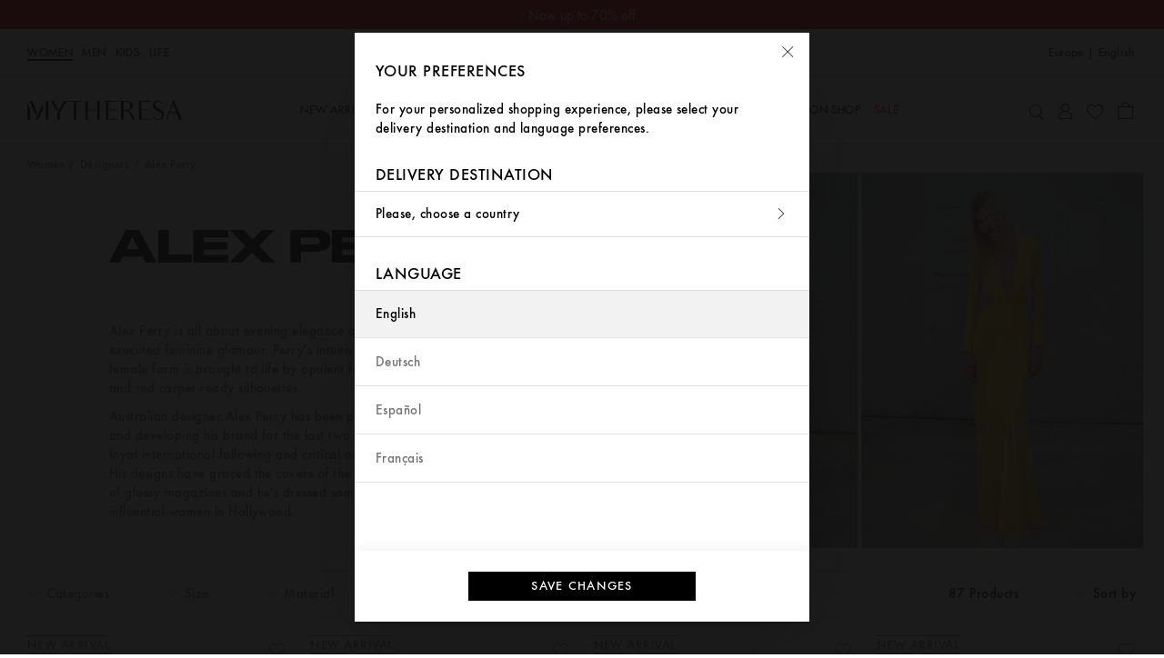

--- FILE ---
content_type: text/css
request_url: https://www.mytheresa.com/bucket/blocks-pages.6487ff7b.css
body_size: 6996
content:
@charset "UTF-8";:export{firstBreakpoint:600px;secondBreakpoint:1024px;thirdBreakpoint:1140px;fourthBreakpoint:1440px}.header-with-cta{text-align:center;padding:0 23px}.header-with-cta__title{margin-bottom:25px}[data-department~=default] .header-with-cta__title,[data-department=men] .header-with-cta__title.forceww,[data-department=men] .forceww .header-with-cta__title{font-family:"Futura-Medium";font-size:2.13rem;line-height:120%;letter-spacing:.03rem}@media (min-width: 600px){[data-department~=default] .header-with-cta__title,[data-department=men] .header-with-cta__title.forceww,[data-department=men] .forceww .header-with-cta__title{font-size:2.38rem}}@media (min-width: 1024px){[data-department~=default] .header-with-cta__title,[data-department=men] .header-with-cta__title.forceww,[data-department=men] .forceww .header-with-cta__title{font-size:2.75rem}}[lang=zh] [data-department~=default] .header-with-cta__title,[lang=zh] [data-department=men] .header-with-cta__title.forceww,[lang=zh] [data-department=men] .forceww .header-with-cta__title{font-family:"Futura-Medium","PingFangSC-Semibold","HiraginoSansGB-W6","Microsoft YaHei","\5fae\8f6f\96c5\9ed1",sans-serif}[lang=ko] [data-department~=default] .header-with-cta__title,[lang=ko] [data-department=men] .header-with-cta__title.forceww,[lang=ko] [data-department=men] .forceww .header-with-cta__title{font-family:"Futura-Medium","AppleSDGothicNeo-Bold","Malgun Gothic Bold",sans-serif;line-height:130%;letter-spacing:-.03rem}[lang=ar] [data-department~=default] .header-with-cta__title,[lang=ar] [data-department=men] .header-with-cta__title.forceww,[lang=ar] [data-department=men] .forceww .header-with-cta__title{font-family:"DINNextLTArabic-Regular";letter-spacing:0}[data-department=men] .header-with-cta__title,[data-department~=default] .header-with-cta__title.forcemw,[data-department=default] .forcemw .header-with-cta__title{font-family:"FuturaStd-Medium";font-size:2.19rem;line-height:130%;letter-spacing:-.06rem}@media (min-width: 1024px){[data-department=men] .header-with-cta__title,[data-department~=default] .header-with-cta__title.forcemw,[data-department=default] .forcemw .header-with-cta__title{font-size:2.5rem}}[lang=zh] [data-department=men] .header-with-cta__title,[lang=zh] [data-department~=default] .header-with-cta__title.forcemw,[lang=zh] [data-department=default] .forcemw .header-with-cta__title{font-family:"FuturaStd-Medium","PingFangSC-Semibold","HiraginoSansGB-W6","Microsoft YaHei","\5fae\8f6f\96c5\9ed1",sans-serif}[lang=ko] [data-department=men] .header-with-cta__title,[lang=ko] [data-department~=default] .header-with-cta__title.forcemw,[lang=ko] [data-department=default] .forcemw .header-with-cta__title{font-family:"FuturaStd-Medium","AppleSDGothicNeo-SemiBold","Malgun Gothic Bold",sans-serif;letter-spacing:-.13rem}[lang=ar] [data-department=men] .header-with-cta__title,[lang=ar] [data-department~=default] .header-with-cta__title.forcemw,[lang=ar] [data-department=default] .forcemw .header-with-cta__title{font-family:"DINNextLTArabic-Regular";letter-spacing:0}.header-with-cta__description{margin-bottom:30px}[data-department~=default] .header-with-cta__description,[data-department=men] .header-with-cta__description.forceww,[data-department=men] .forceww .header-with-cta__description{font-family:"Futura-Medium";font-size:1.63rem;line-height:130%;letter-spacing:.03rem;text-transform:initial}@media (min-width: 600px){[data-department~=default] .header-with-cta__description,[data-department=men] .header-with-cta__description.forceww,[data-department=men] .forceww .header-with-cta__description{font-size:1.88rem}}@media (min-width: 1024px){[data-department~=default] .header-with-cta__description,[data-department=men] .header-with-cta__description.forceww,[data-department=men] .forceww .header-with-cta__description{font-size:2.13rem}}[lang=zh] [data-department~=default] .header-with-cta__description,[lang=zh] [data-department=men] .header-with-cta__description.forceww,[lang=zh] [data-department=men] .forceww .header-with-cta__description{font-family:"Futura-Medium","PingFangSC-Semibold","HiraginoSansGB-W6","Microsoft YaHei","\5fae\8f6f\96c5\9ed1",sans-serif}[lang=ko] [data-department~=default] .header-with-cta__description,[lang=ko] [data-department=men] .header-with-cta__description.forceww,[lang=ko] [data-department=men] .forceww .header-with-cta__description{font-family:"Futura-Medium","AppleSDGothicNeo-Bold","Malgun Gothic Bold",sans-serif;letter-spacing:-.03rem}[lang=ar] [data-department~=default] .header-with-cta__description,[lang=ar] [data-department=men] .header-with-cta__description.forceww,[lang=ar] [data-department=men] .forceww .header-with-cta__description{font-family:"DINNextLTArabic-Regular";letter-spacing:0}[data-department=men] .header-with-cta__description,[data-department~=default] .header-with-cta__description.forcemw,[data-department=default] .forcemw .header-with-cta__description{font-family:"FuturaStd-Medium";font-size:1.25rem;line-height:130%;letter-spacing:-.06rem}@media (min-width: 600px){[data-department=men] .header-with-cta__description,[data-department~=default] .header-with-cta__description.forcemw,[data-department=default] .forcemw .header-with-cta__description{font-size:1.56rem}}@media (min-width: 1024px){[data-department=men] .header-with-cta__description,[data-department~=default] .header-with-cta__description.forcemw,[data-department=default] .forcemw .header-with-cta__description{font-size:1.88rem}}[lang=zh] [data-department=men] .header-with-cta__description,[lang=zh] [data-department~=default] .header-with-cta__description.forcemw,[lang=zh] [data-department=default] .forcemw .header-with-cta__description{font-family:"FuturaStd-Medium","PingFangSC-Semibold","HiraginoSansGB-W6","Microsoft YaHei","\5fae\8f6f\96c5\9ed1",sans-serif}[lang=ko] [data-department=men] .header-with-cta__description,[lang=ko] [data-department~=default] .header-with-cta__description.forcemw,[lang=ko] [data-department=default] .forcemw .header-with-cta__description{font-family:"FuturaStd-Medium","AppleSDGothicNeo-SemiBold","Malgun Gothic Bold",sans-serif;letter-spacing:-.06rem}[lang=ar] [data-department=men] .header-with-cta__description,[lang=ar] [data-department~=default] .header-with-cta__description.forcemw,[lang=ar] [data-department=default] .forcemw .header-with-cta__description{font-family:"DINNextLTArabic-Regular";letter-spacing:0}.header-with-cta__action{display:inline-block}[data-department=men] .header-with-cta__action,[data-department~=default] .header-with-cta__action.forcemw,[data-department=default] .forcemw .header-with-cta__action{width:250px}@media (min-width: 600px){.header-with-cta__title{margin-bottom:20px}}@media (min-width: 1140px){.header-with-cta{padding:0 30px}.header-with-cta__title{margin-bottom:30px}}.fourtopicsbanners{display:flex;padding:30px 23px;flex-direction:column}.fourtopicsbanners__item{position:relative;display:flex;margin-bottom:20px}.fourtopicsbanners__item:before{content:"";display:block;padding-top:87.25%}.fourtopicsbanners__item__wrapper{width:100%}.fourtopicsbanners__item__link{position:relative;display:flex;width:100%;height:100%;justify-content:center;align-items:flex-end;overflow:hidden}.fourtopicsbanners__item__link__image{position:absolute;top:0;right:0;bottom:0;left:0;animation:background-pulse 1.5s infinite;display:flex;justify-content:center;align-items:center}.fourtopicsbanners__item__link__image img{display:block;width:100%;height:100%;object-fit:cover}.fourtopicsbanners__item__link__title{margin-bottom:30px;color:#fff;z-index:0}[data-department~=default] .fourtopicsbanners__item__link__title,[data-department=men] .fourtopicsbanners__item__link__title.forceww,[data-department=men] .forceww .fourtopicsbanners__item__link__title{font-family:"Futura-Medium";font-size:2.13rem;line-height:120%;letter-spacing:.03rem}@media (min-width: 600px){[data-department~=default] .fourtopicsbanners__item__link__title,[data-department=men] .fourtopicsbanners__item__link__title.forceww,[data-department=men] .forceww .fourtopicsbanners__item__link__title{font-size:2.38rem}}@media (min-width: 1024px){[data-department~=default] .fourtopicsbanners__item__link__title,[data-department=men] .fourtopicsbanners__item__link__title.forceww,[data-department=men] .forceww .fourtopicsbanners__item__link__title{font-size:2.75rem}}[lang=zh] [data-department~=default] .fourtopicsbanners__item__link__title,[lang=zh] [data-department=men] .fourtopicsbanners__item__link__title.forceww,[lang=zh] [data-department=men] .forceww .fourtopicsbanners__item__link__title{font-family:"Futura-Medium","PingFangSC-Semibold","HiraginoSansGB-W6","Microsoft YaHei","\5fae\8f6f\96c5\9ed1",sans-serif}[lang=ko] [data-department~=default] .fourtopicsbanners__item__link__title,[lang=ko] [data-department=men] .fourtopicsbanners__item__link__title.forceww,[lang=ko] [data-department=men] .forceww .fourtopicsbanners__item__link__title{font-family:"Futura-Medium","AppleSDGothicNeo-Bold","Malgun Gothic Bold",sans-serif;line-height:130%;letter-spacing:-.03rem}[lang=ar] [data-department~=default] .fourtopicsbanners__item__link__title,[lang=ar] [data-department=men] .fourtopicsbanners__item__link__title.forceww,[lang=ar] [data-department=men] .forceww .fourtopicsbanners__item__link__title{font-family:"DINNextLTArabic-Regular";letter-spacing:0}[data-department=men] .fourtopicsbanners__item__link__title,[data-department~=default] .fourtopicsbanners__item__link__title.forcemw,[data-department=default] .forcemw .fourtopicsbanners__item__link__title{font-family:"FuturaStd-Medium";font-size:2.19rem;line-height:130%;letter-spacing:-.06rem}@media (min-width: 1024px){[data-department=men] .fourtopicsbanners__item__link__title,[data-department~=default] .fourtopicsbanners__item__link__title.forcemw,[data-department=default] .forcemw .fourtopicsbanners__item__link__title{font-size:2.5rem}}[lang=zh] [data-department=men] .fourtopicsbanners__item__link__title,[lang=zh] [data-department~=default] .fourtopicsbanners__item__link__title.forcemw,[lang=zh] [data-department=default] .forcemw .fourtopicsbanners__item__link__title{font-family:"FuturaStd-Medium","PingFangSC-Semibold","HiraginoSansGB-W6","Microsoft YaHei","\5fae\8f6f\96c5\9ed1",sans-serif}[lang=ko] [data-department=men] .fourtopicsbanners__item__link__title,[lang=ko] [data-department~=default] .fourtopicsbanners__item__link__title.forcemw,[lang=ko] [data-department=default] .forcemw .fourtopicsbanners__item__link__title{font-family:"FuturaStd-Medium","AppleSDGothicNeo-SemiBold","Malgun Gothic Bold",sans-serif;letter-spacing:-.13rem}[lang=ar] [data-department=men] .fourtopicsbanners__item__link__title,[lang=ar] [data-department~=default] .fourtopicsbanners__item__link__title.forcemw,[lang=ar] [data-department=default] .forcemw .fourtopicsbanners__item__link__title{font-family:"DINNextLTArabic-Regular";letter-spacing:0}@media (min-width: 768px){.fourtopicsbanners{flex-direction:row;flex-wrap:wrap}.fourtopicsbanners__item{width:67.85%;margin-bottom:12px}.fourtopicsbanners__item:before{padding-top:50%}.fourtopicsbanners__item:nth-child(4n+0),.fourtopicsbanners__item:nth-child(4n+1){width:32.15%}.fourtopicsbanners__item:nth-child(4n+0):before,.fourtopicsbanners__item:nth-child(4n+1):before{padding-top:109.43%}.fourtopicsbanners__item:nth-child(4n+2){padding-left:12px}.fourtopicsbanners__item:nth-child(4n+3){padding-right:12px}.fourtopicsbanners__item__link__title{margin-bottom:20px}}@media (min-width: 1024px){.fourtopicsbanners{padding:30px}.fourtopicsbanners__item{margin-bottom:20px}.fourtopicsbanners__item:nth-child(4n+2){padding-left:20px}.fourtopicsbanners__item:nth-child(4n+3){padding-right:20px}}.servicepagebigfullimage{width:100%}.servicepagebigfullimage img{width:100%}.servicepageboxlinks{display:flex;flex-wrap:wrap;margin:0 -7px;padding:0 23px}.servicepageboxlinks__item{min-height:110px;flex-basis:calc(50% - 14px);margin:7px;padding:0 12px;display:flex;justify-content:center;align-items:center;flex-direction:column}.servicepageboxlinks__item--outlined{border:1px solid #dfdfdf}.servicepageboxlinks__item__image{background-position:center center;background-repeat:no-repeat;background-size:contain;height:32px;margin-bottom:14px;width:64px}.servicepageboxlinks__item__label{font-family:"Futura-Medium";font-size:.88rem;line-height:130%;letter-spacing:.03rem;text-transform:uppercase;display:flex;align-items:center;justify-content:center;min-height:36px;width:100%}@media (min-width: 600px){.servicepageboxlinks__item__label{font-size:1rem}}[lang=zh] .servicepageboxlinks__item__label{font-family:"Futura-Medium","PingFangSC-Semibold","HiraginoSansGB-W6","Microsoft YaHei","\5fae\8f6f\96c5\9ed1",sans-serif}[lang=ko] .servicepageboxlinks__item__label{font-family:"Futura-Medium","AppleSDGothicNeo-Bold","Malgun Gothic Bold",sans-serif;letter-spacing:-.01rem}[lang=ar] .servicepageboxlinks__item__label{font-family:"DINNextLTArabic-Regular";font-size:1rem;letter-spacing:0}@media (min-width: 600px){[lang=ar] .servicepageboxlinks__item__label{font-size:1.125rem}}.servicepageboxlinks__item__label a{color:#000;text-align:center}@media (min-width: 600px){.servicepageboxlinks{width:min(calc(86.5030674847% + 132px),100%)}.servicepageboxlinks__item{min-height:144px;flex-basis:calc(50% - 12px);margin:6px}}@media (min-width: 1024px){.servicepageboxlinks{width:min(calc(80.0869565217% + 275px),100%);max-width:910px;padding:0}.servicepageboxlinks__item{min-height:130px;flex-basis:calc(25% - 24px);margin:16px 12px}}.servicepageboxlist{width:min(calc(118.844765343% + 84px),100%);padding:0 23px;margin:30px 0 60px}.servicepageboxlist__title{font-family:"Futura-Medium";font-size:1rem;line-height:130%;letter-spacing:.03rem;text-transform:uppercase;color:#000;margin:30px 0}@media (min-width: 600px){.servicepageboxlist__title{font-size:1.13rem}}[lang=zh] .servicepageboxlist__title{font-family:"Futura-Medium","PingFangSC-Semibold","HiraginoSansGB-W6","Microsoft YaHei","\5fae\8f6f\96c5\9ed1",sans-serif}[lang=ko] .servicepageboxlist__title{font-family:"Futura-Medium","AppleSDGothicNeo-Bold","Malgun Gothic Bold",sans-serif;letter-spacing:-.01rem}[lang=ar] .servicepageboxlist__title{font-family:"DINNextLTArabic-Regular";letter-spacing:0}@media (min-width: 600px){[lang=ar] .servicepageboxlist__title{font-size:1rem}}.servicepageboxlist__content{display:flex;flex-wrap:wrap;grid-gap:30px 0;gap:30px 0;padding:0 10px}.servicepageboxlist__content__item{display:flex;flex-direction:column;flex-grow:1;justify-content:flex-start;min-height:110px}.servicepageboxlist__content__item--align-left{align-items:left;text-align:left}.servicepageboxlist__content__item--align-center{align-items:center;text-align:center}.servicepageboxlist__content__item__image{background-position:center center;background-repeat:no-repeat;background-size:contain;height:32px;margin-bottom:10px;width:64px}.servicepageboxlist__content__item__image--left{height:70px;width:128px}.servicepageboxlist__content__item__label{font-family:"Futura-Medium";font-size:.88rem;line-height:130%;letter-spacing:.03rem;text-transform:uppercase;align-items:center;width:100%}@media (min-width: 600px){.servicepageboxlist__content__item__label{font-size:1rem}}[lang=zh] .servicepageboxlist__content__item__label{font-family:"Futura-Medium","PingFangSC-Semibold","HiraginoSansGB-W6","Microsoft YaHei","\5fae\8f6f\96c5\9ed1",sans-serif}[lang=ko] .servicepageboxlist__content__item__label{font-family:"Futura-Medium","AppleSDGothicNeo-Bold","Malgun Gothic Bold",sans-serif;letter-spacing:-.01rem}[lang=ar] .servicepageboxlist__content__item__label{font-family:"DINNextLTArabic-Regular";font-size:1rem;letter-spacing:0}@media (min-width: 600px){[lang=ar] .servicepageboxlist__content__item__label{font-size:1.125rem}}.servicepageboxlist__content__item__label a{color:#000}.servicepageboxlist__content__item__description{font-family:"Futura-Medium";font-size:.94rem;line-height:140%;letter-spacing:.03rem;margin-top:10px;color:#757575}[lang=zh] .servicepageboxlist__content__item__description{font-family:"Futura-Medium","PingFangSC-Medium","HiraginoSansGB-W3","Microsoft YaHei","\5fae\8f6f\96c5\9ed1",sans-serif;font-size:.88rem;line-height:130%;letter-spacing:0}[lang=ko] .servicepageboxlist__content__item__description{font-family:"Futura-Medium","AppleSDGothicNeo-Medium","Malgun Gothic",sans-serif;line-height:150%;letter-spacing:-.01rem}[lang=ar] .servicepageboxlist__content__item__description{font-family:"DINNextLTArabic-Regular";font-size:1rem;letter-spacing:0}@media (min-width: 600px){.servicepageboxlist{width:min(calc(86.5030674847% + 132px),100%);padding:0 23px}.servicepageboxlist__title{font-family:"Futura-Medium";font-size:1rem;line-height:130%;letter-spacing:.03rem;text-transform:uppercase;color:#000}}@media (min-width: 600px) and (min-width: 600px){.servicepageboxlist__title{font-size:1.13rem}}@media (min-width: 600px) and (min-width: 1024px){.servicepageboxlist__title{font-size:1.25rem}}@media (min-width: 600px){[lang=zh] .servicepageboxlist__title{font-family:"Futura-Medium","PingFangSC-Semibold","HiraginoSansGB-W6","Microsoft YaHei","\5fae\8f6f\96c5\9ed1",sans-serif;letter-spacing:0}}@media (min-width: 600px){[lang=ko] .servicepageboxlist__title{font-family:"Futura-Medium","AppleSDGothicNeo-Bold","Malgun Gothic Bold",sans-serif;letter-spacing:-.01rem}}@media (min-width: 600px){[lang=ar] .servicepageboxlist__title{font-family:"DINNextLTArabic-Regular";font-size:1.1rem;letter-spacing:0}}@media (min-width: 600px) and (min-width: 600px){[lang=ar] .servicepageboxlist__title{font-size:1.25rem}}@media (min-width: 600px) and (min-width: 1024px){[lang=ar] .servicepageboxlist__title{font-size:1.38rem}}@media (min-width: 600px){.servicepageboxlist__content{grid-gap:30px 60px;gap:30px 60px;justify-content:center;padding:0}.servicepageboxlist__content__item{min-height:144px;max-width:260px;margin:0}.servicepageboxlist__content__item--col-2{flex-basis:calc(50% - 11.5px)}.servicepageboxlist__content__item--col-3{flex-basis:calc(33.33% - 7.6666666667px)}}@media (min-width: 1024px){.servicepageboxlist{width:min(calc(80.0869565217% + 275px),100%);max-width:960px;padding:0 23px}.servicepageboxlist__content{grid-gap:30px 58px;gap:30px 58px;max-width:960px}.servicepageboxlist__content__item{max-width:260px;margin:0;min-height:130px}}.servicepagecarousel{margin:30px 0;padding:0 23px;width:100%}.servicepagecarousel .swiper{width:100%}.servicepagecarousel .swiper:not(.swiper-initialized) .swiper-slide{margin-right:12px;width:calc(50% - 6px)}.servicepagecarousel__item img{width:100%}.servicepagecarousel__item__caption{font-family:"Futura-Medium";font-size:.81rem;line-height:130%;letter-spacing:.03rem;margin-top:11px}[lang=zh] .servicepagecarousel__item__caption{font-family:"Futura-Medium","PingFangSC-Medium","HiraginoSansGB-W3","Microsoft YaHei","\5fae\8f6f\96c5\9ed1",sans-serif;font-size:.75rem;letter-spacing:0}[lang=ko] .servicepagecarousel__item__caption{font-family:"Futura-Medium","AppleSDGothicNeo-Medium","Malgun Gothic",sans-serif;line-height:150%;letter-spacing:-.01rem}[lang=ar] .servicepagecarousel__item__caption{font-family:"DINNextLTArabic-Regular";font-size:.75rem;line-height:140%;letter-spacing:0}@media (min-width: 600px){[lang=ar] .servicepagecarousel__item__caption{font-size:.81rem}}.servicepagecarousel__item__title{font-family:"Futura-Medium";font-size:.94rem;line-height:140%;letter-spacing:.03rem;margin:14px 0;text-transform:uppercase}[lang=zh] .servicepagecarousel__item__title{font-family:"Futura-Medium","PingFangSC-Medium","HiraginoSansGB-W3","Microsoft YaHei","\5fae\8f6f\96c5\9ed1",sans-serif;font-size:.88rem;line-height:130%;letter-spacing:0}[lang=ko] .servicepagecarousel__item__title{font-family:"Futura-Medium","AppleSDGothicNeo-Medium","Malgun Gothic",sans-serif;line-height:150%;letter-spacing:-.01rem}[lang=ar] .servicepagecarousel__item__title{font-family:"DINNextLTArabic-Regular";font-size:1rem;letter-spacing:0}.servicepagecarousel__item__text{font-family:"Futura-Medium";font-size:.94rem;line-height:140%;letter-spacing:.03rem;color:#757575}[lang=zh] .servicepagecarousel__item__text{font-family:"Futura-Medium","PingFangSC-Medium","HiraginoSansGB-W3","Microsoft YaHei","\5fae\8f6f\96c5\9ed1",sans-serif;font-size:.88rem;line-height:130%;letter-spacing:0}[lang=ko] .servicepagecarousel__item__text{font-family:"Futura-Medium","AppleSDGothicNeo-Medium","Malgun Gothic",sans-serif;line-height:150%;letter-spacing:-.01rem}[lang=ar] .servicepagecarousel__item__text{font-family:"DINNextLTArabic-Regular";font-size:1rem;letter-spacing:0}@media (min-width: 600px){.servicepagecarousel{padding:0 30px}.servicepagecarousel__item__title{font-family:"Futura-Medium";font-size:1rem;line-height:130%;letter-spacing:.03rem;margin:10px 0}}@media (min-width: 600px) and (min-width: 600px){.servicepagecarousel__item__title{font-size:1.13rem}}@media (min-width: 600px){[lang=zh] .servicepagecarousel__item__title{font-family:"Futura-Medium","PingFangSC-Semibold","HiraginoSansGB-W6","Microsoft YaHei","\5fae\8f6f\96c5\9ed1",sans-serif}}@media (min-width: 600px){[lang=ko] .servicepagecarousel__item__title{font-family:"Futura-Medium","AppleSDGothicNeo-Bold","Malgun Gothic Bold",sans-serif;letter-spacing:-.01rem}}@media (min-width: 600px){[lang=ar] .servicepagecarousel__item__title{font-family:"DINNextLTArabic-Regular";letter-spacing:0}}@media (min-width: 600px){.servicepagecarousel .swiper:not(.swiper-initialized) .swiper-slide{margin-right:12px;width:calc(33% - 8px)}}@media (min-width: 1024px){.servicepagecarousel__item__title{margin:16px 0 11px}.servicepagecarousel .swiper:not(.swiper-initialized) .swiper-slide{margin-right:25px;width:calc(25% - 18.75px)}}.servicepagecenteredimage{width:100%;padding:0 23px;display:flex;align-items:center;justify-content:center;overflow:hidden}.servicepagecenteredimage img{width:100%}@media (min-width: 600px){.servicepagecenteredimage{width:min(calc(57.6687116564% + 84px),100%);max-height:300px}}@media (min-width: 1024px){.servicepagecenteredimage{width:min(calc(53.3913043478% + 175px),100%);max-height:unset;padding:0}}@media (min-width: 1140px){.servicepagecenteredimage{max-width:910px}}.servicepagecollapsible{padding:0 23px 30px;width:100%}.servicepagecollapsible__title{font-family:"Futura-Medium";font-size:1rem;line-height:130%;letter-spacing:.03rem;padding:10px 0;text-transform:uppercase;border-bottom:2px solid black}@media (min-width: 600px){.servicepagecollapsible__title{font-size:1.13rem}}[lang=zh] .servicepagecollapsible__title{font-family:"Futura-Medium","PingFangSC-Semibold","HiraginoSansGB-W6","Microsoft YaHei","\5fae\8f6f\96c5\9ed1",sans-serif}[lang=ko] .servicepagecollapsible__title{font-family:"Futura-Medium","AppleSDGothicNeo-Bold","Malgun Gothic Bold",sans-serif;letter-spacing:-.01rem}[lang=ar] .servicepagecollapsible__title{font-family:"DINNextLTArabic-Regular";letter-spacing:0}@media (min-width: 600px){[lang=ar] .servicepagecollapsible__title{font-size:1rem}}.servicepagecollapsible__title:empty{border-bottom:unset}@media (min-width: 600px){.servicepagecollapsible{width:min(calc(86.5030674847% + 132px),100%);padding:0 23px 40px}}@media (min-width: 1024px){.servicepagecollapsible{width:min(calc(80.0869565217% + 275px),100%);padding:0 0 60px;max-width:910px}}.servicepagecollapsibletextblock__text{font-family:"Futura-Medium";font-size:.94rem;line-height:140%;letter-spacing:.03rem;color:#757575}[lang=zh] .servicepagecollapsibletextblock__text{font-family:"Futura-Medium","PingFangSC-Medium","HiraginoSansGB-W3","Microsoft YaHei","\5fae\8f6f\96c5\9ed1",sans-serif;font-size:.88rem;line-height:130%;letter-spacing:0}[lang=ko] .servicepagecollapsibletextblock__text{font-family:"Futura-Medium","AppleSDGothicNeo-Medium","Malgun Gothic",sans-serif;line-height:150%;letter-spacing:-.01rem}[lang=ar] .servicepagecollapsibletextblock__text{font-family:"DINNextLTArabic-Regular";font-size:1rem;letter-spacing:0}.servicepagecollapsibletextblock__text h2{background-color:#f2f2f2;color:#000;padding:9px 14px}.servicepagecollapsibletextblock__text a{color:#757575;text-decoration:underline}.servicepagecollapsibletextblock__text h3{background-color:#f2f2f2;color:#000;padding:9px 14px}.servicepagecollapsibletextblock__text table{color:#000;margin:15px 0;width:100%}.servicepagecollapsibletextblock__text table th,.servicepagecollapsibletextblock__text table td{padding:7px 0}[dir=ltr] .servicepagecollapsibletextblock__text table th,[dir=ltr] .servicepagecollapsibletextblock__text table td{text-align:left}[dir=rtl] .servicepagecollapsibletextblock__text table th,[dir=rtl] .servicepagecollapsibletextblock__text table td{text-align:right}@media (min-width: 1024px){.servicepagecollapsibletextblock table{margin:20px 0}}.servicepagecollapsiblestepsblock{display:flex;flex-wrap:wrap}.servicepagecollapsiblestepsblock__item{padding-top:30px}.servicepagecollapsiblestepsblock__item__image{background-position:top;background-repeat:no-repeat;background-size:cover}.servicepagecollapsiblestepsblock__item__image:before{content:"";display:block;padding-top:50%}.servicepagecollapsiblestepsblock__item__title{font-family:"Futura-Medium";font-size:.88rem;line-height:130%;letter-spacing:.03rem;text-transform:uppercase;color:#000;padding-top:10px}@media (min-width: 600px){.servicepagecollapsiblestepsblock__item__title{font-size:1rem}}[lang=zh] .servicepagecollapsiblestepsblock__item__title{font-family:"Futura-Medium","PingFangSC-Semibold","HiraginoSansGB-W6","Microsoft YaHei","\5fae\8f6f\96c5\9ed1",sans-serif}[lang=ko] .servicepagecollapsiblestepsblock__item__title{font-family:"Futura-Medium","AppleSDGothicNeo-Bold","Malgun Gothic Bold",sans-serif;letter-spacing:-.01rem}[lang=ar] .servicepagecollapsiblestepsblock__item__title{font-family:"DINNextLTArabic-Regular";font-size:1rem;letter-spacing:0}@media (min-width: 600px){[lang=ar] .servicepagecollapsiblestepsblock__item__title{font-size:1.125rem}}.servicepagecollapsiblestepsblock__item__text{font-family:"Futura-Medium";font-size:.94rem;line-height:140%;letter-spacing:.03rem}[lang=zh] .servicepagecollapsiblestepsblock__item__text{font-family:"Futura-Medium","PingFangSC-Medium","HiraginoSansGB-W3","Microsoft YaHei","\5fae\8f6f\96c5\9ed1",sans-serif;font-size:.88rem;line-height:130%;letter-spacing:0}[lang=ko] .servicepagecollapsiblestepsblock__item__text{font-family:"Futura-Medium","AppleSDGothicNeo-Medium","Malgun Gothic",sans-serif;line-height:150%;letter-spacing:-.01rem}[lang=ar] .servicepagecollapsiblestepsblock__item__text{font-family:"DINNextLTArabic-Regular";font-size:1rem;letter-spacing:0}@media (min-width: 600px){.servicepagecollapsiblestepsblock__item{flex-basis:50%}.servicepagecollapsiblestepsblock__item:nth-of-type(odd){padding-right:6px}.servicepagecollapsiblestepsblock__item:nth-of-type(even){padding-left:6px}}.servicepagecollapsibletableblock__row{display:flex;flex-direction:column;border-top:1px solid #f2f2f2;padding:15px 0;width:100%}.servicepagecollapsibletableblock__row:nth-of-type(1){border:none}.servicepagecollapsibletableblock__row__brand{display:flex;align-items:center;justify-content:flex-start;height:40px;flex-grow:1;padding:4px 0 8px}.servicepagecollapsibletableblock__row__brand__icon{max-width:76px;max-height:39px}.servicepagecollapsibletableblock__row__info{flex-direction:column;padding:8px 0}.servicepagecollapsibletableblock__row__info__option{display:flex;flex-direction:row;justify-content:space-around;padding:8px 0}.servicepagecollapsibletableblock__row__info__option__item{width:33%;text-align:left}.servicepagecollapsibletableblock__text{text-align:justify;margin-bottom:16px}@media (min-width: 600px){.servicepagecollapsibletableblock__row{flex-direction:row}.servicepagecollapsibletableblock__row__brand{width:25%;justify-content:center;height:auto}.servicepagecollapsibletableblock__row__info{width:75%}}@media (min-width: 768px){.servicepagecollapsibletableblock{width:506px}}.servicepagecontactform{padding:0 23px;margin-bottom:55px;width:100%}@media (min-width: 600px){.servicepagecontactform{width:min(calc(86.5030674847% + 132px),100%)}}@media (min-width: 1024px){.servicepagecontactform{width:min(calc(80.0869565217% + 275px),100%);max-width:910px;padding:0}}.servicepagecontactcards{padding:0 23px;margin-bottom:30px}.servicepagecontactcards__header__title{font-family:"Futura-Medium";font-size:.88rem;line-height:130%;letter-spacing:.03rem;text-transform:uppercase;color:#000;padding-bottom:10px}@media (min-width: 600px){.servicepagecontactcards__header__title{font-size:1rem}}[lang=zh] .servicepagecontactcards__header__title{font-family:"Futura-Medium","PingFangSC-Semibold","HiraginoSansGB-W6","Microsoft YaHei","\5fae\8f6f\96c5\9ed1",sans-serif}[lang=ko] .servicepagecontactcards__header__title{font-family:"Futura-Medium","AppleSDGothicNeo-Bold","Malgun Gothic Bold",sans-serif;letter-spacing:-.01rem}[lang=ar] .servicepagecontactcards__header__title{font-family:"DINNextLTArabic-Regular";font-size:1rem;letter-spacing:0}@media (min-width: 600px){[lang=ar] .servicepagecontactcards__header__title{font-size:1.125rem}}.servicepagecontactcards__header__description{font-family:"Futura-Medium";font-size:.94rem;line-height:140%;letter-spacing:.03rem;color:#757575;margin-bottom:30px}[lang=zh] .servicepagecontactcards__header__description{font-family:"Futura-Medium","PingFangSC-Medium","HiraginoSansGB-W3","Microsoft YaHei","\5fae\8f6f\96c5\9ed1",sans-serif;font-size:.88rem;line-height:130%;letter-spacing:0}[lang=ko] .servicepagecontactcards__header__description{font-family:"Futura-Medium","AppleSDGothicNeo-Medium","Malgun Gothic",sans-serif;line-height:150%;letter-spacing:-.01rem}[lang=ar] .servicepagecontactcards__header__description{font-family:"DINNextLTArabic-Regular";font-size:1rem;letter-spacing:0}.servicepagecontactcards__content{display:flex;flex-direction:column;grid-gap:30px 0;gap:30px 0}.servicepagecontactcards__content__item{flex-wrap:wrap;align-items:center;text-align:center;border:1px solid #dfdfdf;padding:28px;justify-content:center}.servicepagecontactcards__content__item__top{flex-direction:row;display:flex;align-items:center;justify-content:center;padding-bottom:16px}.servicepagecontactcards__content__item__top__title{font-family:"Futura-Medium";font-size:1rem;line-height:130%;letter-spacing:.03rem;text-transform:uppercase;margin-left:4px}@media (min-width: 600px){.servicepagecontactcards__content__item__top__title{font-size:1.13rem}}[lang=zh] .servicepagecontactcards__content__item__top__title{font-family:"Futura-Medium","PingFangSC-Semibold","HiraginoSansGB-W6","Microsoft YaHei","\5fae\8f6f\96c5\9ed1",sans-serif}[lang=ko] .servicepagecontactcards__content__item__top__title{font-family:"Futura-Medium","AppleSDGothicNeo-Bold","Malgun Gothic Bold",sans-serif;letter-spacing:-.01rem}[lang=ar] .servicepagecontactcards__content__item__top__title{font-family:"DINNextLTArabic-Regular";letter-spacing:0}.servicepagecontactcards__content__item__top__icon{height:18px}.servicepagecontactcards__content__item__paragraph{font-family:"Futura-Medium";font-size:.81rem;line-height:130%;letter-spacing:.03rem;color:#757575;padding:8px 0}[lang=zh] .servicepagecontactcards__content__item__paragraph{font-family:"Futura-Medium","PingFangSC-Medium","HiraginoSansGB-W3","Microsoft YaHei","\5fae\8f6f\96c5\9ed1",sans-serif;font-size:.75rem;letter-spacing:0}[lang=ko] .servicepagecontactcards__content__item__paragraph{font-family:"Futura-Medium","AppleSDGothicNeo-Medium","Malgun Gothic",sans-serif;line-height:150%;letter-spacing:-.01rem}[lang=ar] .servicepagecontactcards__content__item__paragraph{font-family:"DINNextLTArabic-Regular";font-size:.75rem;line-height:140%;letter-spacing:0}@media (min-width: 600px){[lang=ar] .servicepagecontactcards__content__item__paragraph{font-size:.81rem}}.servicepagecontactcards__content__item__paragraph strong{color:#000}.servicepagecontactcards__content__item__paragraph a{color:#000;text-decoration:underline;cursor:pointer}.servicepagecontactcards__content__item__paragraph a:active,.servicepagecontactcards__content__item__paragraph a:hover{color:#000}@media (min-width: 600px){.servicepagecontactcards{width:min(calc(86.5030674847% + 132px),100%)}.servicepagecontactcards__header{max-width:600px;margin:0 auto}.servicepagecontactcards__header__title{font-family:"Futura-Medium";font-size:1rem;line-height:130%;letter-spacing:.03rem;text-transform:uppercase}}@media (min-width: 600px) and (min-width: 600px){.servicepagecontactcards__header__title{font-size:1.13rem}}@media (min-width: 600px) and (min-width: 1024px){.servicepagecontactcards__header__title{font-size:1.25rem}}@media (min-width: 600px){[lang=zh] .servicepagecontactcards__header__title{font-family:"Futura-Medium","PingFangSC-Semibold","HiraginoSansGB-W6","Microsoft YaHei","\5fae\8f6f\96c5\9ed1",sans-serif;letter-spacing:0}}@media (min-width: 600px){[lang=ko] .servicepagecontactcards__header__title{font-family:"Futura-Medium","AppleSDGothicNeo-Bold","Malgun Gothic Bold",sans-serif;letter-spacing:-.01rem}}@media (min-width: 600px){[lang=ar] .servicepagecontactcards__header__title{font-family:"DINNextLTArabic-Regular";font-size:1.1rem;letter-spacing:0}}@media (min-width: 600px) and (min-width: 600px){[lang=ar] .servicepagecontactcards__header__title{font-size:1.25rem}}@media (min-width: 600px) and (min-width: 1024px){[lang=ar] .servicepagecontactcards__header__title{font-size:1.38rem}}@media (min-width: 600px){.servicepagecontactcards__header--center{text-align:center}}@media (min-width: 600px){.servicepagecontactcards__content{display:flex;flex-direction:row;grid-gap:0 12px;gap:0 12px}.servicepagecontactcards__content__item{flex-grow:1;width:50%}}@media (min-width: 1024px){.servicepagecontactcards{width:min(calc(80.0869565217% + 275px),100%);max-width:910px;padding:0}.servicepagecontactcards__header{max-width:100%}.servicepagecontactcards__content{grid-gap:0 24px;gap:0 24px}}.servicepagegiftcardbalance{padding:0 23px 30px;display:flex;align-items:center;flex-direction:column;max-width:440px}.servicepagegiftcardbalance__title{font-family:"Futura-Medium";font-size:1rem;line-height:130%;letter-spacing:.03rem;text-transform:uppercase;padding-bottom:10px;text-align:center}@media (min-width: 600px){.servicepagegiftcardbalance__title{font-size:1.13rem}}[lang=zh] .servicepagegiftcardbalance__title{font-family:"Futura-Medium","PingFangSC-Semibold","HiraginoSansGB-W6","Microsoft YaHei","\5fae\8f6f\96c5\9ed1",sans-serif}[lang=ko] .servicepagegiftcardbalance__title{font-family:"Futura-Medium","AppleSDGothicNeo-Bold","Malgun Gothic Bold",sans-serif;letter-spacing:-.01rem}[lang=ar] .servicepagegiftcardbalance__title{font-family:"DINNextLTArabic-Regular";letter-spacing:0}@media (min-width: 600px){[lang=ar] .servicepagegiftcardbalance__title{font-size:1rem}}.servicepagegiftcardbalance__description{font-family:"Futura-Medium";font-size:.94rem;line-height:140%;letter-spacing:.03rem;color:#757575;text-align:center;margin-bottom:20px}[lang=zh] .servicepagegiftcardbalance__description{font-family:"Futura-Medium","PingFangSC-Medium","HiraginoSansGB-W3","Microsoft YaHei","\5fae\8f6f\96c5\9ed1",sans-serif;font-size:.88rem;line-height:130%;letter-spacing:0}[lang=ko] .servicepagegiftcardbalance__description{font-family:"Futura-Medium","AppleSDGothicNeo-Medium","Malgun Gothic",sans-serif;line-height:150%;letter-spacing:-.01rem}[lang=ar] .servicepagegiftcardbalance__description{font-family:"DINNextLTArabic-Regular";font-size:1rem;letter-spacing:0}.servicepagegiftcardbalance__form{width:250px;display:flex;align-items:center}.servicepagegiftcardbalance__form>.balanceform .forminput__content{height:38px}.servicepagegiftcardbalance__form .balanceform__input{margin-bottom:0}@media (min-width: 600px){.servicepagegiftcardbalance{width:min(calc(57.6687116564% + 84px),100%);padding-bottom:0}.servicepagegiftcardbalance__form .form__control{margin-top:20px}}@media (min-width: 1024px){.servicepagegiftcardbalance{width:min(calc(53.3913043478% + 175px),100%);padding:0}.servicepagegiftcardbalance__form .form__content{display:flex;justify-content:center}}.servicepagegiftcarddetail{padding:0 23px 30px;display:flex;align-items:center;flex-direction:column}.servicepagegiftcarddetail__card{width:100%}.servicepagegiftcarddetail__card__container{height:auto}.servicepagegiftcarddetail__card__container__image:before{content:"";display:block;padding-top:73.56%}.servicepagegiftcarddetail__card__container__image{background-position:center center;background-repeat:no-repeat;background-size:cover;width:100%}.servicepagegiftcarddetail__card__detail{display:none}.servicepagegiftcarddetail__form{width:100%}.servicepagegiftcarddetail__form__amount__title{font-family:"Futura-Medium";font-size:1rem;line-height:130%;letter-spacing:.03rem;text-transform:uppercase;margin-top:20px}@media (min-width: 600px){.servicepagegiftcarddetail__form__amount__title{font-size:1.13rem}}[lang=zh] .servicepagegiftcarddetail__form__amount__title{font-family:"Futura-Medium","PingFangSC-Semibold","HiraginoSansGB-W6","Microsoft YaHei","\5fae\8f6f\96c5\9ed1",sans-serif}[lang=ko] .servicepagegiftcarddetail__form__amount__title{font-family:"Futura-Medium","AppleSDGothicNeo-Bold","Malgun Gothic Bold",sans-serif;letter-spacing:-.01rem}[lang=ar] .servicepagegiftcarddetail__form__amount__title{font-family:"DINNextLTArabic-Regular";letter-spacing:0}@media (min-width: 600px){[lang=ar] .servicepagegiftcarddetail__form__amount__title{font-size:1rem}}.servicepagegiftcarddetail__form__amount__label{font-family:"Futura-Medium";font-size:.94rem;line-height:140%;letter-spacing:.03rem;color:#757575;margin-top:10px}[lang=zh] .servicepagegiftcarddetail__form__amount__label{font-family:"Futura-Medium","PingFangSC-Medium","HiraginoSansGB-W3","Microsoft YaHei","\5fae\8f6f\96c5\9ed1",sans-serif;font-size:.88rem;line-height:130%;letter-spacing:0}[lang=ko] .servicepagegiftcarddetail__form__amount__label{font-family:"Futura-Medium","AppleSDGothicNeo-Medium","Malgun Gothic",sans-serif;line-height:150%;letter-spacing:-.01rem}[lang=ar] .servicepagegiftcarddetail__form__amount__label{font-family:"DINNextLTArabic-Regular";font-size:1rem;letter-spacing:0}.servicepagegiftcarddetail__form__amount__input{display:flex;flex-direction:row;align-items:center;margin-top:10px}.servicepagegiftcarddetail__form__amount__input input{font-family:"Futura-Medium";font-size:1rem;line-height:140%;letter-spacing:.03rem;padding:10px;width:200px;height:37px;color:#000;border:1px solid #dfdfdf}[lang=zh] .servicepagegiftcarddetail__form__amount__input input{font-family:"Futura-Medium","PingFangSC-Medium","HiraginoSansGB-W3","Microsoft YaHei","\5fae\8f6f\96c5\9ed1",sans-serif;line-height:130%;letter-spacing:0}[lang=ko] .servicepagegiftcarddetail__form__amount__input input{font-family:"Futura-Medium","AppleSDGothicNeo-Medium","Malgun Gothic",sans-serif;line-height:150%;letter-spacing:-.01rem}[lang=ar] .servicepagegiftcarddetail__form__amount__input input{font-family:"DINNextLTArabic-Regular";letter-spacing:0}.servicepagegiftcarddetail__form__amount__icon{font-size:2.2rem;margin-left:10px}.servicepagegiftcarddetail__form__amount__error{font-family:"Futura-Medium";font-size:.81rem;line-height:130%;letter-spacing:.03rem;color:#ed0000;padding-top:5px}[lang=zh] .servicepagegiftcarddetail__form__amount__error{font-family:"Futura-Medium","PingFangSC-Medium","HiraginoSansGB-W3","Microsoft YaHei","\5fae\8f6f\96c5\9ed1",sans-serif;font-size:.75rem;letter-spacing:0}[lang=ko] .servicepagegiftcarddetail__form__amount__error{font-family:"Futura-Medium","AppleSDGothicNeo-Medium","Malgun Gothic",sans-serif;line-height:150%;letter-spacing:-.01rem}[lang=ar] .servicepagegiftcarddetail__form__amount__error{font-family:"DINNextLTArabic-Regular";font-size:.75rem;line-height:140%;letter-spacing:0}@media (min-width: 600px){[lang=ar] .servicepagegiftcarddetail__form__amount__error{font-size:.81rem}}.servicepagegiftcarddetail__form__amount--error .servicepagegiftcarddetail__form__amount__input input{border-color:#ed0000}.servicepagegiftcarddetail__form__message{margin-top:30px}.servicepagegiftcarddetail__form__message__titlecontainer{display:flex}.servicepagegiftcarddetail__form__message__titlecontainer__title{font-family:"Futura-Medium";font-size:1rem;line-height:130%;letter-spacing:.03rem;text-transform:uppercase}@media (min-width: 600px){.servicepagegiftcarddetail__form__message__titlecontainer__title{font-size:1.13rem}}[lang=zh] .servicepagegiftcarddetail__form__message__titlecontainer__title{font-family:"Futura-Medium","PingFangSC-Semibold","HiraginoSansGB-W6","Microsoft YaHei","\5fae\8f6f\96c5\9ed1",sans-serif}[lang=ko] .servicepagegiftcarddetail__form__message__titlecontainer__title{font-family:"Futura-Medium","AppleSDGothicNeo-Bold","Malgun Gothic Bold",sans-serif;letter-spacing:-.01rem}[lang=ar] .servicepagegiftcarddetail__form__message__titlecontainer__title{font-family:"DINNextLTArabic-Regular";letter-spacing:0}@media (min-width: 600px){[lang=ar] .servicepagegiftcarddetail__form__message__titlecontainer__title{font-size:1rem}}.servicepagegiftcarddetail__form__message__titlecontainer__optional{font-family:"Futura-Medium";font-size:.81rem;line-height:130%;letter-spacing:.03rem;align-self:center;color:#757575;padding-left:5px}[lang=zh] .servicepagegiftcarddetail__form__message__titlecontainer__optional{font-family:"Futura-Medium","PingFangSC-Medium","HiraginoSansGB-W3","Microsoft YaHei","\5fae\8f6f\96c5\9ed1",sans-serif;font-size:.75rem;letter-spacing:0}[lang=ko] .servicepagegiftcarddetail__form__message__titlecontainer__optional{font-family:"Futura-Medium","AppleSDGothicNeo-Medium","Malgun Gothic",sans-serif;line-height:150%;letter-spacing:-.01rem}[lang=ar] .servicepagegiftcarddetail__form__message__titlecontainer__optional{font-family:"DINNextLTArabic-Regular";font-size:.75rem;line-height:140%;letter-spacing:0}@media (min-width: 600px){[lang=ar] .servicepagegiftcarddetail__form__message__titlecontainer__optional{font-size:.81rem}}.servicepagegiftcarddetail__form__message__textarea{margin-top:10px;height:160px}.servicepagegiftcarddetail__form__submit{display:flex;align-items:center;flex-direction:column;margin-top:52px}.servicepagegiftcarddetail__form__disclaimer{font-family:"Futura-Medium";font-size:.94rem;line-height:140%;letter-spacing:.03rem;color:#757575;margin-top:20px}[lang=zh] .servicepagegiftcarddetail__form__disclaimer{font-family:"Futura-Medium","PingFangSC-Medium","HiraginoSansGB-W3","Microsoft YaHei","\5fae\8f6f\96c5\9ed1",sans-serif;font-size:.88rem;line-height:130%;letter-spacing:0}[lang=ko] .servicepagegiftcarddetail__form__disclaimer{font-family:"Futura-Medium","AppleSDGothicNeo-Medium","Malgun Gothic",sans-serif;line-height:150%;letter-spacing:-.01rem}[lang=ar] .servicepagegiftcarddetail__form__disclaimer{font-family:"DINNextLTArabic-Regular";font-size:1rem;letter-spacing:0}.servicepagegiftcarddetail__form__disclaimer>div{margin-top:10px;display:flex;align-items:center}.servicepagegiftcarddetail__form__disclaimer__note__icon{font-size:2rem;margin-left:10px}.servicepagegiftcarddetail__form__disclaimer__countryselector{cursor:pointer;text-decoration:underline}@media (min-width: 600px){.servicepagegiftcarddetail{width:min(calc(86.5030674847% + 132px),100%)}.servicepagegiftcarddetail__card__container__image:before{padding-top:72.99%}.servicepagegiftcarddetail__card__form__amount__title{font-family:"Futura-Medium";font-size:1rem;line-height:130%;letter-spacing:.03rem;text-transform:uppercase}}@media (min-width: 600px) and (min-width: 600px){.servicepagegiftcarddetail__card__form__amount__title{font-size:1.13rem}}@media (min-width: 600px){[lang=zh] .servicepagegiftcarddetail__card__form__amount__title{font-family:"Futura-Medium","PingFangSC-Semibold","HiraginoSansGB-W6","Microsoft YaHei","\5fae\8f6f\96c5\9ed1",sans-serif}}@media (min-width: 600px){[lang=ko] .servicepagegiftcarddetail__card__form__amount__title{font-family:"Futura-Medium","AppleSDGothicNeo-Bold","Malgun Gothic Bold",sans-serif;letter-spacing:-.01rem}}@media (min-width: 600px){[lang=ar] .servicepagegiftcarddetail__card__form__amount__title{font-family:"DINNextLTArabic-Regular";letter-spacing:0}}@media (min-width: 600px) and (min-width: 600px){[lang=ar] .servicepagegiftcarddetail__card__form__amount__title{font-size:1rem}}@media (min-width: 600px){.servicepagegiftcarddetail__card__form__submit{margin-top:46px}}@media (min-width: 1024px){.servicepagegiftcarddetail{width:min(calc(80.0869565217% + 275px),100%);padding:0 0 30px;align-items:start;flex-direction:row;max-width:910px}.servicepagegiftcarddetail__container__image{height:100%}.servicepagegiftcarddetail__container__image:before{content:"";display:block;padding-top:100%}.servicepagegiftcarddetail__card{height:570px}[dir=ltr] .servicepagegiftcarddetail__card{margin-right:12px}[dir=rtl] .servicepagegiftcarddetail__card{margin-left:12px}[dir=ltr] .servicepagegiftcarddetail__form{margin-left:12px}[dir=rtl] .servicepagegiftcarddetail__form{margin-right:12px}.servicepagegiftcarddetail__form__amount__title{margin-top:0}.servicepagegiftcarddetail__form__message__title{font-family:"Futura-Medium";font-size:1rem;line-height:130%;letter-spacing:.03rem;text-transform:uppercase}}@media (min-width: 1024px) and (min-width: 600px){.servicepagegiftcarddetail__form__message__title{font-size:1.13rem}}@media (min-width: 1024px){[lang=zh] .servicepagegiftcarddetail__form__message__title{font-family:"Futura-Medium","PingFangSC-Semibold","HiraginoSansGB-W6","Microsoft YaHei","\5fae\8f6f\96c5\9ed1",sans-serif}}@media (min-width: 1024px){[lang=ko] .servicepagegiftcarddetail__form__message__title{font-family:"Futura-Medium","AppleSDGothicNeo-Bold","Malgun Gothic Bold",sans-serif;letter-spacing:-.01rem}}@media (min-width: 1024px){[lang=ar] .servicepagegiftcarddetail__form__message__title{font-family:"DINNextLTArabic-Regular";letter-spacing:0}}@media (min-width: 1024px) and (min-width: 600px){[lang=ar] .servicepagegiftcarddetail__form__message__title{font-size:1rem}}@media (min-width: 1024px){.servicepagegiftcarddetail__form__message__textarea{height:130px;font-size:.81rem}}@media (min-width: 1024px){.servicepagegiftcarddetail__form__submit{align-items:start}}@media (min-width: 1024px){.servicepagegiftcarddetail__form__disclaimer{margin-top:40px}}@media (min-width: 1024px){.servicepagegiftcarddetail--email .servicepagegiftcarddetail__card{background:#f8f8f8;background:linear-gradient(90deg,#f8f8f8 0%,#dfdfdf 100%);display:flex;flex-direction:column;align-items:center}.servicepagegiftcarddetail--email .servicepagegiftcarddetail__card__container{height:260px;margin-top:40px;width:80%}.servicepagegiftcarddetail--email .servicepagegiftcarddetail__card__container__image{height:260px}.servicepagegiftcarddetail--email .servicepagegiftcarddetail__card__detail{align-items:center;background:white;display:flex;flex-direction:column;height:260px;margin-bottom:40px;width:80%}.servicepagegiftcarddetail--email .servicepagegiftcarddetail__card__detail__amount{font-family:"Futura-Medium";font-size:2.13rem;line-height:120%;letter-spacing:.03rem;height:70px;margin-top:10px;text-align:center;width:80%}}@media (min-width: 1024px) and (min-width: 600px){.servicepagegiftcarddetail--email .servicepagegiftcarddetail__card__detail__amount{font-size:2.75rem}}@media (min-width: 1024px) and (min-width: 1024px){.servicepagegiftcarddetail--email .servicepagegiftcarddetail__card__detail__amount{font-size:3.5rem}}@media (min-width: 1024px){[lang=zh] .servicepagegiftcarddetail--email .servicepagegiftcarddetail__card__detail__amount{font-family:"Futura-Medium","PingFangSC-Semibold","HiraginoSansGB-W6","Microsoft YaHei","\5fae\8f6f\96c5\9ed1",sans-serif}}@media (min-width: 1024px){[lang=ko] .servicepagegiftcarddetail--email .servicepagegiftcarddetail__card__detail__amount{font-family:"Futura-Medium","AppleSDGothicNeo-Bold","Malgun Gothic Bold",sans-serif;font-size:2.75rem;line-height:130%;letter-spacing:-.04rem}}@media (min-width: 1024px) and (min-width: 1024px){[lang=ko] .servicepagegiftcarddetail--email .servicepagegiftcarddetail__card__detail__amount{font-size:3.5rem}}@media (min-width: 1024px){[lang=ar] .servicepagegiftcarddetail--email .servicepagegiftcarddetail__card__detail__amount{font-family:"DINNextLTArabic-Regular";letter-spacing:0}}@media (min-width: 1024px){.servicepagegiftcarddetail--email .servicepagegiftcarddetail__card__detail__amount--long{font-family:"Futura-Medium";font-size:2.13rem;line-height:120%;letter-spacing:.03rem;overflow:hidden;white-space:nowrap;text-overflow:ellipsis;display:flex;align-items:center;justify-content:center}}@media (min-width: 1024px) and (min-width: 600px){.servicepagegiftcarddetail--email .servicepagegiftcarddetail__card__detail__amount--long{font-size:2.38rem}}@media (min-width: 1024px) and (min-width: 1024px){.servicepagegiftcarddetail--email .servicepagegiftcarddetail__card__detail__amount--long{font-size:2.75rem}}@media (min-width: 1024px){[lang=zh] .servicepagegiftcarddetail--email .servicepagegiftcarddetail__card__detail__amount--long{font-family:"Futura-Medium","PingFangSC-Semibold","HiraginoSansGB-W6","Microsoft YaHei","\5fae\8f6f\96c5\9ed1",sans-serif}}@media (min-width: 1024px){[lang=ko] .servicepagegiftcarddetail--email .servicepagegiftcarddetail__card__detail__amount--long{font-family:"Futura-Medium","AppleSDGothicNeo-Bold","Malgun Gothic Bold",sans-serif;line-height:130%;letter-spacing:-.03rem}}@media (min-width: 1024px){[lang=ar] .servicepagegiftcarddetail--email .servicepagegiftcarddetail__card__detail__amount--long{font-family:"DINNextLTArabic-Regular";letter-spacing:0}}@media (min-width: 1024px){.servicepagegiftcarddetail--email .servicepagegiftcarddetail__card__detail__code{font-family:"Futura-Medium";font-size:1rem;line-height:130%;letter-spacing:.03rem;border-top:1px solid black;border-bottom:1px solid black;line-height:100%;padding:10px 0;text-align:center;width:70%}}@media (min-width: 1024px) and (min-width: 600px){.servicepagegiftcarddetail--email .servicepagegiftcarddetail__card__detail__code{font-size:1.13rem}}@media (min-width: 1024px){[lang=zh] .servicepagegiftcarddetail--email .servicepagegiftcarddetail__card__detail__code{font-family:"Futura-Medium","PingFangSC-Semibold","HiraginoSansGB-W6","Microsoft YaHei","\5fae\8f6f\96c5\9ed1",sans-serif}}@media (min-width: 1024px){[lang=ko] .servicepagegiftcarddetail--email .servicepagegiftcarddetail__card__detail__code{font-family:"Futura-Medium","AppleSDGothicNeo-Bold","Malgun Gothic Bold",sans-serif;letter-spacing:-.01rem}}@media (min-width: 1024px){[lang=ar] .servicepagegiftcarddetail--email .servicepagegiftcarddetail__card__detail__code{font-family:"DINNextLTArabic-Regular";letter-spacing:0}}@media (min-width: 1024px){.servicepagegiftcarddetail--email .servicepagegiftcarddetail__card__detail__message{font-family:"Futura-Medium";font-size:.81rem;line-height:130%;letter-spacing:.03rem;font-size:.625rem;height:100px;max-width:70%;overflow:hidden;margin:10px 0;word-break:break-word}[lang=zh] .servicepagegiftcarddetail--email .servicepagegiftcarddetail__card__detail__message{font-family:"Futura-Medium","PingFangSC-Medium","HiraginoSansGB-W3","Microsoft YaHei","\5fae\8f6f\96c5\9ed1",sans-serif;font-size:.75rem;letter-spacing:0}[lang=ko] .servicepagegiftcarddetail--email .servicepagegiftcarddetail__card__detail__message{font-family:"Futura-Medium","AppleSDGothicNeo-Medium","Malgun Gothic",sans-serif;line-height:150%;letter-spacing:-.01rem}[lang=ar] .servicepagegiftcarddetail--email .servicepagegiftcarddetail__card__detail__message{font-family:"DINNextLTArabic-Regular";font-size:.75rem;line-height:140%;letter-spacing:0}}@media (min-width: 1024px) and (min-width: 600px){[lang=ar] .servicepagegiftcarddetail--email .servicepagegiftcarddetail__card__detail__message{font-size:.81rem}}@media (min-width: 1024px){.servicepagegiftcarddetail--postal .servicepagegiftcarddetail__card__container{height:100%}.servicepagegiftcarddetail--postal .servicepagegiftcarddetail__card__container__image{height:100%}.servicepagegiftcarddetail--postal .servicepagegiftcarddetail__card__container__image:before{content:"";display:block;padding-top:100%}}.servicepagehighlightednumbers{display:flex;width:100%;justify-content:center;margin:60px 0;flex-direction:column;position:relative}.servicepagehighlightednumbers__content{display:flex;width:100%;justify-content:center;flex-wrap:wrap;margin:78px 0}.servicepagehighlightednumbers__content__item{margin:15px 0;text-align:center;flex-basis:calc(50% - 12px)}.servicepagehighlightednumbers__content__item__title{font-family:"Futura-Medium";font-size:1.63rem;line-height:130%;letter-spacing:.03rem;color:#000}@media (min-width: 600px){.servicepagehighlightednumbers__content__item__title{font-size:1.88rem}}@media (min-width: 1024px){.servicepagehighlightednumbers__content__item__title{font-size:2.13rem}}[lang=zh] .servicepagehighlightednumbers__content__item__title{font-family:"Futura-Medium","PingFangSC-Semibold","HiraginoSansGB-W6","Microsoft YaHei","\5fae\8f6f\96c5\9ed1",sans-serif}[lang=ko] .servicepagehighlightednumbers__content__item__title{font-family:"Futura-Medium","AppleSDGothicNeo-Bold","Malgun Gothic Bold",sans-serif;letter-spacing:-.03rem}[lang=ar] .servicepagehighlightednumbers__content__item__title{font-family:"DINNextLTArabic-Regular";letter-spacing:0}.servicepagehighlightednumbers__content__item__description{font-family:"Futura-Medium";font-size:.94rem;line-height:140%;letter-spacing:.03rem;color:#757575}[lang=zh] .servicepagehighlightednumbers__content__item__description{font-family:"Futura-Medium","PingFangSC-Medium","HiraginoSansGB-W3","Microsoft YaHei","\5fae\8f6f\96c5\9ed1",sans-serif;font-size:.88rem;line-height:130%;letter-spacing:0}[lang=ko] .servicepagehighlightednumbers__content__item__description{font-family:"Futura-Medium","AppleSDGothicNeo-Medium","Malgun Gothic",sans-serif;line-height:150%;letter-spacing:-.01rem}[lang=ar] .servicepagehighlightednumbers__content__item__description{font-family:"DINNextLTArabic-Regular";font-size:1rem;letter-spacing:0}.servicepagehighlightednumbers__vertical-line{border-left:1px solid black;height:78px;position:absolute;left:50%;margin-left:-1px}.servicepagehighlightednumbers__vertical-line:first-of-type{top:0}.servicepagehighlightednumbers__vertical-line:last-of-type{bottom:0}@media (min-width: 600px){.servicepagehighlightednumbers{padding:0 23px}.servicepagehighlightednumbers__content__item{margin:20px 0;flex-basis:33%}}@media (min-width: 1024px){.servicepagehighlightednumbers{padding:0 30px}.servicepagehighlightednumbers__content__item{flex-basis:20%;margin:30px 0}}.servicepageimagewithcontentaside{margin:30px 0;padding:0 23px}.servicepageimagewithcontentaside__image{width:100%;margin-bottom:18px;object-fit:cover}.servicepageimagewithcontentaside__link{margin-top:30px;display:flex;justify-content:center;align-items:center}.servicepageimagewithcontentaside__link__image{width:154px;height:46px}.servicepageimagewithcontentaside__qr{margin-top:30px;display:flex;justify-content:flex-start}.servicepageimagewithcontentaside__qr__image{margin-right:16px;width:128px;height:128px}.servicepageimagewithcontentaside__title{font-family:"Futura-Medium";font-size:2.13rem;line-height:120%;letter-spacing:.03rem;margin-bottom:15px}@media (min-width: 600px){.servicepageimagewithcontentaside__title{font-size:2.38rem}}@media (min-width: 1024px){.servicepageimagewithcontentaside__title{font-size:2.75rem}}[lang=zh] .servicepageimagewithcontentaside__title{font-family:"Futura-Medium","PingFangSC-Semibold","HiraginoSansGB-W6","Microsoft YaHei","\5fae\8f6f\96c5\9ed1",sans-serif}[lang=ko] .servicepageimagewithcontentaside__title{font-family:"Futura-Medium","AppleSDGothicNeo-Bold","Malgun Gothic Bold",sans-serif;line-height:130%;letter-spacing:-.03rem}[lang=ar] .servicepageimagewithcontentaside__title{font-family:"DINNextLTArabic-Regular";letter-spacing:0}.servicepageimagewithcontentaside__text{font-family:"Futura-Medium";font-size:.94rem;line-height:140%;letter-spacing:.03rem;color:#757575}[lang=zh] .servicepageimagewithcontentaside__text{font-family:"Futura-Medium","PingFangSC-Medium","HiraginoSansGB-W3","Microsoft YaHei","\5fae\8f6f\96c5\9ed1",sans-serif;font-size:.88rem;line-height:130%;letter-spacing:0}[lang=ko] .servicepageimagewithcontentaside__text{font-family:"Futura-Medium","AppleSDGothicNeo-Medium","Malgun Gothic",sans-serif;line-height:150%;letter-spacing:-.01rem}[lang=ar] .servicepageimagewithcontentaside__text{font-family:"DINNextLTArabic-Regular";font-size:1rem;letter-spacing:0}.servicepageimagewithcontentaside__item .servicepageimagewithcontentaside__title{font-family:"Futura-Medium";font-size:.94rem;line-height:140%;letter-spacing:.03rem;text-transform:uppercase;margin-bottom:6px}[lang=zh] .servicepageimagewithcontentaside__item .servicepageimagewithcontentaside__title{font-family:"Futura-Medium","PingFangSC-Medium","HiraginoSansGB-W3","Microsoft YaHei","\5fae\8f6f\96c5\9ed1",sans-serif;font-size:.88rem;line-height:130%;letter-spacing:0}[lang=ko] .servicepageimagewithcontentaside__item .servicepageimagewithcontentaside__title{font-family:"Futura-Medium","AppleSDGothicNeo-Medium","Malgun Gothic",sans-serif;line-height:150%;letter-spacing:-.01rem}[lang=ar] .servicepageimagewithcontentaside__item .servicepageimagewithcontentaside__title{font-family:"DINNextLTArabic-Regular";font-size:1rem;letter-spacing:0}.servicepageimagewithcontentaside__item+.servicepageimagewithcontentaside__item{margin-top:20px}@media (min-width: 768px){.servicepageimagewithcontentaside{width:100%;display:flex;align-items:center;padding:0;flex-wrap:wrap}.servicepageimagewithcontentaside__image{width:50%;padding-left:25px;padding-right:5px;margin-bottom:0}.servicepageimagewithcontentaside__link{width:100%}.servicepageimagewithcontentaside__content{width:50%;padding-right:23px;padding-left:12px}.servicepageimagewithcontentaside__title{font-family:"Futura-Medium";font-size:2.13rem;line-height:120%;letter-spacing:.03rem;margin-bottom:20px}}@media (min-width: 768px) and (min-width: 600px){.servicepageimagewithcontentaside__title{font-size:2.75rem}}@media (min-width: 768px) and (min-width: 1024px){.servicepageimagewithcontentaside__title{font-size:3.5rem}}@media (min-width: 768px){[lang=zh] .servicepageimagewithcontentaside__title{font-family:"Futura-Medium","PingFangSC-Semibold","HiraginoSansGB-W6","Microsoft YaHei","\5fae\8f6f\96c5\9ed1",sans-serif}}@media (min-width: 768px){[lang=ko] .servicepageimagewithcontentaside__title{font-family:"Futura-Medium","AppleSDGothicNeo-Bold","Malgun Gothic Bold",sans-serif;font-size:2.75rem;line-height:130%;letter-spacing:-.04rem}}@media (min-width: 768px) and (min-width: 1024px){[lang=ko] .servicepageimagewithcontentaside__title{font-size:3.5rem}}@media (min-width: 768px){[lang=ar] .servicepageimagewithcontentaside__title{font-family:"DINNextLTArabic-Regular";letter-spacing:0}}@media (min-width: 768px){.servicepageimagewithcontentaside__item+.servicepageimagewithcontentaside__item{margin-top:30px}.servicepageimagewithcontentaside__item .servicepageimagewithcontentaside__title{font-family:"Futura-Medium";font-size:.94rem;line-height:140%;letter-spacing:.03rem}[lang=zh] .servicepageimagewithcontentaside__item .servicepageimagewithcontentaside__title{font-family:"Futura-Medium","PingFangSC-Medium","HiraginoSansGB-W3","Microsoft YaHei","\5fae\8f6f\96c5\9ed1",sans-serif;font-size:.88rem;line-height:130%;letter-spacing:0}[lang=ko] .servicepageimagewithcontentaside__item .servicepageimagewithcontentaside__title{font-family:"Futura-Medium","AppleSDGothicNeo-Medium","Malgun Gothic",sans-serif;line-height:150%;letter-spacing:-.01rem}[lang=ar] .servicepageimagewithcontentaside__item .servicepageimagewithcontentaside__title{font-family:"DINNextLTArabic-Regular";font-size:1rem;letter-spacing:0}}@media (min-width: 768px){.servicepageimagewithcontentaside--flipped img{order:2}.servicepageimagewithcontentaside--flipped .servicepageimagewithcontentaside__content{display:flex;flex-direction:column;align-items:flex-end;order:1;padding-left:23px;padding-right:12px}.servicepageimagewithcontentaside--flipped.servicepageimagewithcontentaside--list img{order:1}.servicepageimagewithcontentaside--flipped.servicepageimagewithcontentaside--list .servicepageimagewithcontentaside__content{order:2}}@media (min-width: 768px){.servicepageimagewithcontentaside--list{flex-direction:column;padding:0 85px}.servicepageimagewithcontentaside--list img{width:100%;margin-bottom:30px;object-fit:cover}.servicepageimagewithcontentaside--list .servicepageimagewithcontentaside__content{width:100%;padding:0}}@media (min-width: 1140px){.servicepageimagewithcontentaside__image{width:57%}.servicepageimagewithcontentaside__content{width:43%;padding-right:30px;padding-left:25px}.servicepageimagewithcontentaside__title{margin-bottom:20px;width:443px}.servicepageimagewithcontentaside__text{width:443px}.servicepageimagewithcontentaside--list{flex-direction:row;padding:0}.servicepageimagewithcontentaside--list img{width:57%;margin-bottom:0}.servicepageimagewithcontentaside--list .servicepageimagewithcontentaside__content{width:43%;padding-right:30px;padding-left:25px}.servicepageimagewithcontentaside--list .servicepageimagewithcontentaside__text{width:100%}}.servicepagelegaltoggle{max-width:910px;width:100%;padding:0 23px}.servicepagelegaltoggle__content{width:300px;display:flex;justify-content:space-between;align-items:center}.servicepagelegaltoggle__content__title{font-family:"Futura-Medium";font-size:.88rem;line-height:130%;letter-spacing:.03rem;text-transform:uppercase}@media (min-width: 600px){.servicepagelegaltoggle__content__title{font-size:1rem}}[lang=zh] .servicepagelegaltoggle__content__title{font-family:"Futura-Medium","PingFangSC-Semibold","HiraginoSansGB-W6","Microsoft YaHei","\5fae\8f6f\96c5\9ed1",sans-serif}[lang=ko] .servicepagelegaltoggle__content__title{font-family:"Futura-Medium","AppleSDGothicNeo-Bold","Malgun Gothic Bold",sans-serif;letter-spacing:-.01rem}[lang=ar] .servicepagelegaltoggle__content__title{font-family:"DINNextLTArabic-Regular";font-size:1rem;letter-spacing:0}@media (min-width: 600px){[lang=ar] .servicepagelegaltoggle__content__title{font-size:1.125rem}}@media (min-width: 768px){.servicepagelegaltoggle{margin-top:-20px;align-self:flex-start}.servicepagelegaltoggle__content{width:400px}}@media (min-width: 1024px){.servicepagelegaltoggle{align-self:unset;padding:0}}.servicepageprivacybutton{width:min(calc(118.844765343% + 84px),100%);padding:0 23px}@media (min-width: 600px){.servicepageprivacybutton{width:min(calc(86.5030674847% + 132px),100%)}}@media (min-width: 1024px){.servicepageprivacybutton{width:min(calc(80.0869565217% + 275px),100%);max-width:910px;padding:0}}.servicepagesection{width:min(calc(118.844765343% + 84px),100%);margin-top:30px;padding:0 23px}[dir=ltr] .servicepagesection--align-start{text-align:left}[dir=rtl] .servicepagesection--align-start{text-align:right}.servicepagesection--align-center{text-align:center}.servicepagesection__title{font-family:"Futura-Medium";font-size:2.13rem;line-height:120%;letter-spacing:.03rem}@media (min-width: 600px){.servicepagesection__title{font-size:2.38rem}}@media (min-width: 1024px){.servicepagesection__title{font-size:2.75rem}}[lang=zh] .servicepagesection__title{font-family:"Futura-Medium","PingFangSC-Semibold","HiraginoSansGB-W6","Microsoft YaHei","\5fae\8f6f\96c5\9ed1",sans-serif}[lang=ko] .servicepagesection__title{font-family:"Futura-Medium","AppleSDGothicNeo-Bold","Malgun Gothic Bold",sans-serif;line-height:130%;letter-spacing:-.03rem}[lang=ar] .servicepagesection__title{font-family:"DINNextLTArabic-Regular";letter-spacing:0}.servicepagesection__title--h1{margin-bottom:30px}.servicepagesection__title--h2{font-family:"Futura-Medium";font-size:.88rem;line-height:130%;letter-spacing:.03rem;text-transform:uppercase;color:#000}@media (min-width: 600px){.servicepagesection__title--h2{font-size:1rem}}[lang=zh] .servicepagesection__title--h2{font-family:"Futura-Medium","PingFangSC-Semibold","HiraginoSansGB-W6","Microsoft YaHei","\5fae\8f6f\96c5\9ed1",sans-serif}[lang=ko] .servicepagesection__title--h2{font-family:"Futura-Medium","AppleSDGothicNeo-Bold","Malgun Gothic Bold",sans-serif;letter-spacing:-.01rem}[lang=ar] .servicepagesection__title--h2{font-family:"DINNextLTArabic-Regular";font-size:1rem;letter-spacing:0}@media (min-width: 600px){[lang=ar] .servicepagesection__title--h2{font-size:1.125rem}}.servicepagesection__body{font-family:"Futura-Medium";font-size:.94rem;line-height:140%;letter-spacing:.03rem;color:#757575}[lang=zh] .servicepagesection__body{font-family:"Futura-Medium","PingFangSC-Medium","HiraginoSansGB-W3","Microsoft YaHei","\5fae\8f6f\96c5\9ed1",sans-serif;font-size:.88rem;line-height:130%;letter-spacing:0}[lang=ko] .servicepagesection__body{font-family:"Futura-Medium","AppleSDGothicNeo-Medium","Malgun Gothic",sans-serif;line-height:150%;letter-spacing:-.01rem}[lang=ar] .servicepagesection__body{font-family:"DINNextLTArabic-Regular";font-size:1rem;letter-spacing:0}.servicepagesection__body a{color:#757575;text-decoration:underline;word-break:break-word}.servicepagesection__body h2{font-family:"Futura-Medium";font-size:1rem;line-height:130%;letter-spacing:.03rem;text-transform:uppercase;color:#000}@media (min-width: 600px){.servicepagesection__body h2{font-size:1.13rem}}@media (min-width: 1024px){.servicepagesection__body h2{font-size:1.25rem}}[lang=zh] .servicepagesection__body h2{font-family:"Futura-Medium","PingFangSC-Semibold","HiraginoSansGB-W6","Microsoft YaHei","\5fae\8f6f\96c5\9ed1",sans-serif;letter-spacing:0}[lang=ko] .servicepagesection__body h2{font-family:"Futura-Medium","AppleSDGothicNeo-Bold","Malgun Gothic Bold",sans-serif;letter-spacing:-.01rem}[lang=ar] .servicepagesection__body h2{font-family:"DINNextLTArabic-Regular";font-size:1.1rem;letter-spacing:0}@media (min-width: 600px){[lang=ar] .servicepagesection__body h2{font-size:1.25rem}}@media (min-width: 1024px){[lang=ar] .servicepagesection__body h2{font-size:1.38rem}}.servicepagesection__body ol>li{list-style:decimal;list-style-position:inside}.servicepagesection__body ul>li{list-style:disc;list-style-position:inside}.servicepagesection__body li>p{display:inline}.servicepagesection__body p{min-height:1px;margin-bottom:12px;word-break:break-word}.servicepagesection__body p:empty{margin:0}.servicepagesection__body p:last-child{margin-bottom:20px}.servicepagesection__body table{width:100%;margin:18px 0 17px}.servicepagesection__body table tr{color:#757575;border-bottom:solid 1px #dfdfdf}.servicepagesection__body table td,.servicepagesection__body table th{padding:8px;max-width:230px;vertical-align:middle}.servicepagesection__body table td p,.servicepagesection__body table th p{margin:0}.servicepagesection__body table th{color:#000;text-align:left}.servicepagesection__body strong{color:#000}.servicepagesection__cta{display:flex;align-items:center;margin:30px 0;justify-content:center}.servicepagesection--align-start .servicepagesection__cta{justify-content:flex-start}@media (min-width: 600px){.servicepagesection{width:min(calc(86.5030674847% + 132px),100%);margin-top:60px}.servicepagesection__title--h1{font-family:"Futura-Medium";font-size:2.13rem;line-height:120%;letter-spacing:.03rem}}@media (min-width: 600px) and (min-width: 600px){.servicepagesection__title--h1{font-size:2.38rem}}@media (min-width: 600px) and (min-width: 1024px){.servicepagesection__title--h1{font-size:2.75rem}}@media (min-width: 600px){[lang=zh] .servicepagesection__title--h1{font-family:"Futura-Medium","PingFangSC-Semibold","HiraginoSansGB-W6","Microsoft YaHei","\5fae\8f6f\96c5\9ed1",sans-serif}}@media (min-width: 600px){[lang=ko] .servicepagesection__title--h1{font-family:"Futura-Medium","AppleSDGothicNeo-Bold","Malgun Gothic Bold",sans-serif;line-height:130%;letter-spacing:-.03rem}}@media (min-width: 600px){[lang=ar] .servicepagesection__title--h1{font-family:"DINNextLTArabic-Regular";letter-spacing:0}}@media (min-width: 600px){.servicepagesection__title--h2{font-family:"Futura-Medium";font-size:1rem;line-height:130%;letter-spacing:.03rem;text-transform:uppercase}}@media (min-width: 600px) and (min-width: 600px){.servicepagesection__title--h2{font-size:1.13rem}}@media (min-width: 600px) and (min-width: 1024px){.servicepagesection__title--h2{font-size:1.25rem}}@media (min-width: 600px){[lang=zh] .servicepagesection__title--h2{font-family:"Futura-Medium","PingFangSC-Semibold","HiraginoSansGB-W6","Microsoft YaHei","\5fae\8f6f\96c5\9ed1",sans-serif;letter-spacing:0}}@media (min-width: 600px){[lang=ko] .servicepagesection__title--h2{font-family:"Futura-Medium","AppleSDGothicNeo-Bold","Malgun Gothic Bold",sans-serif;letter-spacing:-.01rem}}@media (min-width: 600px){[lang=ar] .servicepagesection__title--h2{font-family:"DINNextLTArabic-Regular";font-size:1.1rem;letter-spacing:0}}@media (min-width: 600px) and (min-width: 600px){[lang=ar] .servicepagesection__title--h2{font-size:1.25rem}}@media (min-width: 600px) and (min-width: 1024px){[lang=ar] .servicepagesection__title--h2{font-size:1.38rem}}@media (min-width: 600px){.servicepagesection__body p:last-child{margin-bottom:50px}}@media (min-width: 1024px){.servicepagesection{width:min(calc(80.0869565217% + 275px),100%);max-width:910px;padding:0}}.servicepagesteps{width:100%;padding:23px}.servicepagesteps__title{font-family:"Futura-Medium";font-size:2.13rem;line-height:120%;letter-spacing:.03rem;margin-bottom:30px;text-align:center}@media (min-width: 600px){.servicepagesteps__title{font-size:2.38rem}}@media (min-width: 1024px){.servicepagesteps__title{font-size:2.75rem}}[lang=zh] .servicepagesteps__title{font-family:"Futura-Medium","PingFangSC-Semibold","HiraginoSansGB-W6","Microsoft YaHei","\5fae\8f6f\96c5\9ed1",sans-serif}[lang=ko] .servicepagesteps__title{font-family:"Futura-Medium","AppleSDGothicNeo-Bold","Malgun Gothic Bold",sans-serif;line-height:130%;letter-spacing:-.03rem}[lang=ar] .servicepagesteps__title{font-family:"DINNextLTArabic-Regular";letter-spacing:0}.servicepagesteps__step{position:relative;margin:auto;min-height:160px}.servicepagesteps__step__number{font-family:"Futura-Medium";position:absolute;left:-16px;font-size:10rem!important;color:#f2f2f2;-webkit-user-select:none;user-select:none}.servicepagesteps__step__text{font-family:"Futura-Medium";font-size:.94rem;line-height:140%;letter-spacing:.03rem;position:relative;top:55px;left:33px;max-width:267px;color:#757575}[lang=zh] .servicepagesteps__step__text{font-family:"Futura-Medium","PingFangSC-Medium","HiraginoSansGB-W3","Microsoft YaHei","\5fae\8f6f\96c5\9ed1",sans-serif;font-size:.88rem;line-height:130%;letter-spacing:0}[lang=ko] .servicepagesteps__step__text{font-family:"Futura-Medium","AppleSDGothicNeo-Medium","Malgun Gothic",sans-serif;line-height:150%;letter-spacing:-.01rem}[lang=ar] .servicepagesteps__step__text{font-family:"DINNextLTArabic-Regular";font-size:1rem;letter-spacing:0}@media (min-width: 768px){.servicepagesteps__steps{display:flex;justify-content:space-between;min-height:186px;margin:auto}.servicepagesteps__step__number{font-size:11.63rem}.servicepagesteps__step__text{top:46px;left:38px;max-width:186px}}@media (min-width: 1140px){.servicepagesteps{padding:30px 0}.servicepagesteps__steps{width:67%}.servicepagesteps__step{margin:initial}}.servicepagetimeline{margin:30px 0;padding:0 23px}.servicepagetimeline__title{font-family:"Futura-Medium";font-size:2.13rem;line-height:120%;letter-spacing:.03rem;margin-bottom:15px}@media (min-width: 600px){.servicepagetimeline__title{font-size:2.75rem}}@media (min-width: 1024px){.servicepagetimeline__title{font-size:3.5rem}}[lang=zh] .servicepagetimeline__title{font-family:"Futura-Medium","PingFangSC-Semibold","HiraginoSansGB-W6","Microsoft YaHei","\5fae\8f6f\96c5\9ed1",sans-serif}[lang=ko] .servicepagetimeline__title{font-family:"Futura-Medium","AppleSDGothicNeo-Bold","Malgun Gothic Bold",sans-serif;font-size:2.75rem;line-height:130%;letter-spacing:-.04rem}@media (min-width: 1024px){[lang=ko] .servicepagetimeline__title{font-size:3.5rem}}[lang=ar] .servicepagetimeline__title{font-family:"DINNextLTArabic-Regular";letter-spacing:0}.servicepagetimeline__items{display:flex;flex-direction:column}.servicepagetimeline__items__item{display:flex;flex-direction:row;margin-bottom:20px}.servicepagetimeline__items__item__title{font-family:"Futura-Medium";font-size:.94rem;line-height:140%;letter-spacing:.03rem;color:#000;width:50px}[lang=zh] .servicepagetimeline__items__item__title{font-family:"Futura-Medium","PingFangSC-Medium","HiraginoSansGB-W3","Microsoft YaHei","\5fae\8f6f\96c5\9ed1",sans-serif;font-size:.88rem;line-height:130%;letter-spacing:0}[lang=ko] .servicepagetimeline__items__item__title{font-family:"Futura-Medium","AppleSDGothicNeo-Medium","Malgun Gothic",sans-serif;line-height:150%;letter-spacing:-.01rem}[lang=ar] .servicepagetimeline__items__item__title{font-family:"DINNextLTArabic-Regular";font-size:1rem;letter-spacing:0}.servicepagetimeline__items__item__descriptions{font-family:"Futura-Medium";font-size:.94rem;line-height:140%;letter-spacing:.03rem;color:#757575;width:calc(100% - 50px)}[lang=zh] .servicepagetimeline__items__item__descriptions{font-family:"Futura-Medium","PingFangSC-Medium","HiraginoSansGB-W3","Microsoft YaHei","\5fae\8f6f\96c5\9ed1",sans-serif;font-size:.88rem;line-height:130%;letter-spacing:0}[lang=ko] .servicepagetimeline__items__item__descriptions{font-family:"Futura-Medium","AppleSDGothicNeo-Medium","Malgun Gothic",sans-serif;line-height:150%;letter-spacing:-.01rem}[lang=ar] .servicepagetimeline__items__item__descriptions{font-family:"DINNextLTArabic-Regular";font-size:1rem;letter-spacing:0}@media (min-width: 600px){.servicepagetimeline{width:min(calc(57.6687116564% + 84px),100%);padding:0}}@media (min-width: 1024px){.servicepagetimeline{width:min(calc(53.3913043478% + 175px),100%);max-width:910px}}.servicepagetwoimages{margin:30px 0;padding:0 23px}.servicepagetwoimages__item:first-child{padding-bottom:20px}.servicepagetwoimages__item img{width:100%}@media (min-width: 600px){.servicepagetwoimages{display:flex}.servicepagetwoimages__item{flex-grow:1;padding:0}.servicepagetwoimages__item:first-child{margin-right:12px}}@media (min-width: 1024px){.servicepagetwoimages__item:first-child{margin-right:26px}}.servicepagetwoimageswithcopy{padding:0 23px}.servicepagetwoimageswithcopy__item{display:flex;flex-direction:column;align-items:center;padding-bottom:60px}.servicepagetwoimageswithcopy__item img{padding-bottom:20px;width:100%}.servicepagetwoimageswithcopy__item__title{font-family:"Futura-Medium";font-size:1rem;line-height:130%;letter-spacing:.03rem;text-transform:uppercase;padding-bottom:10px}@media (min-width: 600px){.servicepagetwoimageswithcopy__item__title{font-size:1.13rem}}[lang=zh] .servicepagetwoimageswithcopy__item__title{font-family:"Futura-Medium","PingFangSC-Semibold","HiraginoSansGB-W6","Microsoft YaHei","\5fae\8f6f\96c5\9ed1",sans-serif}[lang=ko] .servicepagetwoimageswithcopy__item__title{font-family:"Futura-Medium","AppleSDGothicNeo-Bold","Malgun Gothic Bold",sans-serif;letter-spacing:-.01rem}[lang=ar] .servicepagetwoimageswithcopy__item__title{font-family:"DINNextLTArabic-Regular";letter-spacing:0}@media (min-width: 600px){[lang=ar] .servicepagetwoimageswithcopy__item__title{font-size:1rem}}.servicepagetwoimageswithcopy__item__description{font-family:"Futura-Medium";font-size:.94rem;line-height:140%;letter-spacing:.03rem;color:#757575;padding-bottom:20px;text-align:center;width:330px}[lang=zh] .servicepagetwoimageswithcopy__item__description{font-family:"Futura-Medium","PingFangSC-Medium","HiraginoSansGB-W3","Microsoft YaHei","\5fae\8f6f\96c5\9ed1",sans-serif;font-size:.88rem;line-height:130%;letter-spacing:0}[lang=ko] .servicepagetwoimageswithcopy__item__description{font-family:"Futura-Medium","AppleSDGothicNeo-Medium","Malgun Gothic",sans-serif;line-height:150%;letter-spacing:-.01rem}[lang=ar] .servicepagetwoimageswithcopy__item__description{font-family:"DINNextLTArabic-Regular";font-size:1rem;letter-spacing:0}.servicepagetwoimageswithcopy__item__cta{width:250px}@media (min-width: 600px){.servicepagetwoimageswithcopy{width:min(calc(86.5030674847% + 132px),100%)}.servicepagetwoimageswithcopy__item__description{width:auto}}@media (min-width: 1024px){.servicepagetwoimageswithcopy{width:min(calc(53.3913043478% + 175px),100%);display:flex;padding:0}.servicepagetwoimageswithcopy__item{flex-grow:1}.servicepagetwoimageswithcopy__item img{width:441px;height:325px}.servicepagetwoimageswithcopy__item:first-child{margin-right:26px}}.servicepagesitemaplinks{width:min(calc(118.844765343% + 84px),100%);margin-top:30px;padding:0 23px;display:flex;flex-direction:column}.servicepagesitemaplinks__container{display:flex;flex-direction:column;width:100%}.servicepagesitemaplinks__title{font-family:"Futura-Medium";font-size:1rem;line-height:130%;letter-spacing:.03rem;text-transform:uppercase;text-transform:none;margin-bottom:20px}@media (min-width: 600px){.servicepagesitemaplinks__title{font-size:1.13rem}}[lang=zh] .servicepagesitemaplinks__title{font-family:"Futura-Medium","PingFangSC-Semibold","HiraginoSansGB-W6","Microsoft YaHei","\5fae\8f6f\96c5\9ed1",sans-serif}[lang=ko] .servicepagesitemaplinks__title{font-family:"Futura-Medium","AppleSDGothicNeo-Bold","Malgun Gothic Bold",sans-serif;letter-spacing:-.01rem}[lang=ar] .servicepagesitemaplinks__title{font-family:"DINNextLTArabic-Regular";letter-spacing:0}@media (min-width: 600px){[lang=ar] .servicepagesitemaplinks__title{font-size:1rem}}.servicepagesitemaplinks__item{font-family:"Futura-Medium";font-size:.94rem;line-height:140%;letter-spacing:.03rem;color:#757575;display:block}[lang=zh] .servicepagesitemaplinks__item{font-family:"Futura-Medium","PingFangSC-Medium","HiraginoSansGB-W3","Microsoft YaHei","\5fae\8f6f\96c5\9ed1",sans-serif;font-size:.88rem;line-height:130%;letter-spacing:0}[lang=ko] .servicepagesitemaplinks__item{font-family:"Futura-Medium","AppleSDGothicNeo-Medium","Malgun Gothic",sans-serif;line-height:150%;letter-spacing:-.01rem}[lang=ar] .servicepagesitemaplinks__item{font-family:"DINNextLTArabic-Regular";font-size:1rem;letter-spacing:0}@media (min-width: 600px){.servicepagesitemaplinks{width:min(calc(86.5030674847% + 132px),100%);padding:0 23px;flex-direction:row;margin-top:40px}.servicepagesitemaplinks__content{columns:3;grid-column-gap:30px;column-gap:30px}}@media (min-width: 1024px){.servicepagesitemaplinks{width:min(calc(80.0869565217% + 275px),100%);max-width:910px;padding:0;margin-top:50px}}


--- FILE ---
content_type: application/x-javascript; charset=utf-8
request_url: https://f.monetate.net/trk/4/s/a-0da2ccde/p2/mytheresa.services/333130228-1?mr=t1640009934&mi=%275.573234549.1768927153547%27&cs=!t&e=!(viewPage,gt)&pt=unknown&r=%27%27&sw=1280&sh=720&sc=24&j=!f&tg=!(!(71963,unknown))&u=%27https://www.mytheresa.com/euro/en/women/designers/alex-perry%27&fl=!f&hvc=!t&eoq=!t
body_size: 224
content:
monetate.r4("333130228-1",[{"args":[1768927162.945186],"op":"sst"},{"args":[],"actionId":5293503,"op":"nop"},{"args":[],"actionId":5411784,"op":"nop"},{"eventId":145937,"args":["#root > div.app > div.header > div.sticky > div.sticky__content > a.announcement.announcement--bg-red.announcement--text-white.announcement--link"],"op":"trackClick"}]);